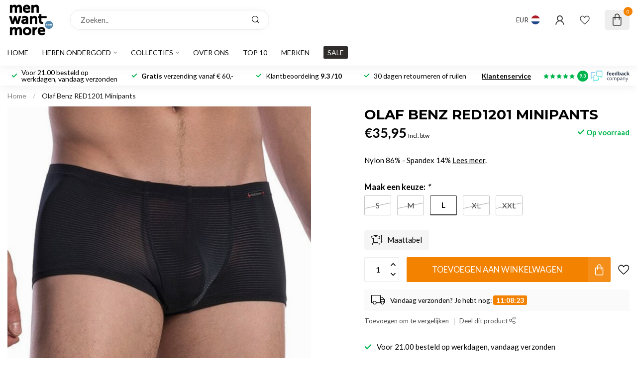

--- FILE ---
content_type: text/css; charset=UTF-8
request_url: https://cdn.webshopapp.com/shops/287564/themes/182130/assets/settings.css?20260107151950
body_size: 4381
content:
/* :root{ font-size: 15px; } */

:root
{
  --font-body: "Lato", Helvetica, sans-serif;
  --font-headings: "Montserrat", Helvetica, sans-serif;
  --body-bg-color: #ffffff;
  --body-text-color: #000000;
  --body-text-color-095: #0c0c0c;
  --body-text-color-090: #191919;
  --body-text-color-080: #333333;
  --body-text-color-070: #4c4c4c;
  --body-text-color-060: #666666;
  --body-text-color-050: #7f7f7f;
  --body-text-color-030: #b2b2b2;
  --body-text-color-020: #cccccc;
  --body-text-color-015: #d8d8d8;
  --body-text-color-010: #e5e5e5;
  --body-text-color-005: #f2f2f2;
  --body-text-color-004: #f4f4f4;
  --body-text-color-003: #f7f7f7;
  --body-text-color-darker: #000000;
  --button-font-weight: 400;
  --heading-text-color: #000000;
  --heading-font-weight: 700;
  --heading-text-transform: uppercase;
  --header-bg-color: #ffffff;
  --header-text-color: #333333;
  --header-text-color-070: #707070;
  --header-text-color-060: #848484;
  --header-text-color-050: #999999;
  --header-text-color-030: #c1c1c1;
  --header-text-color-020: #d6d6d6;
  --header-text-color-015: #e0e0e0;
  --header-text-color-010: #eaeaea;
  --header-text-color-005: #f4f4f4;
  --cart-qty-color: #f38200;
  --cart-qty-color-070: #f6a74c;
  --cart-qty-color-060: #f7b466;
  --cart-qty-color-050: #f9c07f;
  --cart-qty-color-030: #fbd9b2;
  --cart-qty-color-015: #fdecd8;
  --cart-qty-color-010: #fdf2e5;
  --header-review-stars-fill: #00b54d;
  --header-rating-bg-color: #00b54d;
  --subheader-rating-bg-color: #00b54d;
  --subheader-text-color: #333333;
  --subheader-bg-color: #ffffff;
  --usp-carousel-bg-color: #ffffff;
  --usp-carousel-text-color: #000000;
  --usp-carousel-icon-color: #00b54d;
  --topbar-bg-color: #ffffff;
  --topbar-text-color: #000000;
  --navbar-text-color: #101010;
  --navbar-bg-color: #ffffff;
  --navbar-font-size: 14px;
  --navbar-font-weight: 400;
  --navbar-text-position: left;
  --navbar-sub-bg-color: #ffffff;
  --navbar-sub-text-color: #3e414a;
  --navbar-border-color: #eeeeee;
  --navbar-letter-spacing: 0px;
  --vat-switcher-color: #2c3136;
  --countdown-bg-color: #424242;
  --success-color: #00b54d;
  --non-success-color: #8d8d8d;
  --sale-color: #00b54d;
  --button-text-color: #fff;
  --button-bg-color: #f38200;
  --button-bg-color-090: #f48e19;
  --button-bg-color-080: #f59b33;
  --button-bg-color-hover: #da7500;
  --small-button-bg-color: #5489ae;
  --button-cta-color: #f38200;
  --button-cta-color-1: #f38200;
  --button-cta-color-2: #f38200;
  --button-cta-color-hover: #da7500;
  --button-cta-secondary-color-1: #072e62;
  --button-cta-secondary-color-2: #056ba4;
  --button-filters-color-1: #111111;
  --button-filters-color-2: #282828;
  --button-border-radius: 50px;
  --cat-button-text-color: #ffffff;
  --quick-order-button-bg-color: #3e414a;
  --slider-pre-bg-color: #5489ae;
  --highlight-color: #f38200;
  --highlight-text-color: #fff;
  --highlight-color-090: #f48e19;
  --highlight-color-080: #f59b33;
  --promo-banner-color-title: #111111;
  --promo-banner-color-text: #444444;
/*   --price-promo-bg-color: #ff5858; */
  --price-promo-bg-color: #1e3646;
  --price-promo-bg-color: #ffd800;
  --price-promo-text-color: #fff;
  --price-promo-text-color: #222;
  --heading-line-height: 1.2em;
  --footer-bg-color: #f6f6f6;
  --footer-title-color: #333333;
  --footer-text-color: #333333;
  --button-footer-color: #5489ae;
  --button-footer-color-hover: #4b7b9c;
  --cart-totals-bg-color: #e9f8e9;
  --cart-totals-bg-color: rgba(193, 255, 193, 0.24);
  --cart-totals-bg-color: rgba(186, 235, 186, 0.28);
  --border-color-gray: rgba(155,155,155,.17);
  --gray-bg: rgba(155,155,155,.05);
  --gray-bg-medium: rgba(155,155,155,.1);
  --gray-bg-darker: rgba(155,155,155,.16);
  --translucent-white: rgba(255,255,255,0.09);
  --box-shadow: 0px 0px 30px -3px rgba(0,0,0,0.07);
  --box-shadow-2: 0px 0px 30px 0px rgba(0,0,0,0.1);
  --product-serviceblock-bg-color: #f5ebe8;
  --product-serviceblock-bg-color-darker: #dcd3d0;
  --product-serviceblock-text-color: #333333;
  --product-deliverytime-bg-color: ;
  --product-deliverytime-bg-color-darker: #000000;
  --category-carousel-block-bg-color: #f5f7f8;
  --border-radius: 2px;
  --promo-product-a-image_size: cover;
  --promo-product-b-image_size: cover;
  --footer-reviews-bg-color: #f6f6f6;
  --footer-reviews-text-color: #00b54d;
}

html{ font-size: 15px; }
/* @font-face {
  font-family: 'proximav2';
  src:
    url(proximav2.ttf) format('truetype'),
    url(proximav2.woff) format('woff'),
    url(proximav2.svg#proximav1) format('svg');
  font-weight: normal;
  font-style: normal;
  font-display: swap;
} */

/* i[class*='icon-'], .fa */
i, .fa
{
  /* use !important to prevent issues with browser extensions that change fonts */
/*   font-family: 'proximav2' !important; */
  font-family: 'proxima-icons' !important;
  speak: never;
  font-style: normal;
  font-weight: normal;
  font-variant: normal;
  text-transform: none;
  line-height: 1;
  display: inline-block;

  /* Better Font Rendering =========== */
  -webkit-font-smoothing: antialiased;
  -moz-osx-font-smoothing: grayscale;
}

i.fa:before
{
  content: "\f99999";
}

.icon-timer:before {
  content: "\e944";
}
.icon-timer-speed:before {
  content: "\e945";
}
.icon-truck:before {
  content: "\e946";
}
.icon-download-square:before {
  content: "\e947";
}
.icon-download:before {
  content: "\e948";
}
.icon-contact-info:before {
  content: "\e93d";
}
.icon-contacts:before {
  content: "\e93e";
}
.icon-question-l:before {
  content: "\e93f";
}
.icon-chat:before {
  content: "\e940";
}
.icon-chat-l:before {
  content: "\e941";
}
.icon-question-s:before {
  content: "\e942";
}
.icon-question:before {
  content: "\e943";
}
.icon-paper-plane:before {
  content: "\e919";
}
.icon-paper-plane-s:before {
  content: "\e91a";
}
.icon-email-s:before {
  content: "\e91b";
}
.icon-whatsapp-s:before {
  content: "\e91c";
}
.icon-twitter-s:before {
  content: "\e91d";
}
.icon-facebook-letter:before {
  content: "\e91e";
}
.icon-x-label:before {
  content: "\e91f";
}
.icon-x-label-s:before {
  content: "\e920";
}
.icon-x-circle-s:before {
  content: "\e921";
}
.icon-x-circle:before {
  content: "\e922";
}
.icon-x-l:before {
  content: "\e923";
}
.icon-x:before {
  content: "\e924";
}
.icon-arrow-sync:before {
  content: "\e925";
}
.icon-sliders:before {
  content: "\e926";
}
.icon-check-l:before {
  content: "\e927";
}
.icon-check-b:before {
  content: "\e928";
}
.icon-angle-up:before {
  content: "\e929";
}
.icon-angle-right:before {
  content: "\e92a";
}
.icon-angle-left:before {
  content: "\e92b";
}
.icon-angle-down:before {
  content: "\e92c";
}
.icon-rss:before {
  content: "\e92d";
}
.icon-rss-s:before {
  content: "\e92e";
}
.icon-pinterest-s:before {
  content: "\e92f";
}
.icon-location-s:before {
  content: "\e930";
}
.icon-location:before {
  content: "\e931";
}
.icon-loader-rect:before {
  content: "\e932";
}
.icon-grid:before {
  content: "\e933";
}
.icon-list:before {
  content: "\e934";
}
.icon-star-half:before {
  content: "\e935";
}
.icon-star:before {
  content: "\e936";
}
.icon-star-s:before {
  content: "\e937";
}
.icon-arrow-left:before {
  content: "\e900";
}
.icon-arrow-right:before {
  content: "\e901";
}
.icon-chart:before {
  content: "\e902";
}
.icon-check:before {
  content: "\e903";
}
.icon-dollar:before {
  content: "\e904";
}
.icon-email:before {
  content: "\e905";
}
.icon-euro:before {
  content: "\e906";
}
.icon-facebook:before {
  content: "\e907";
}
.icon-globe:before {
  content: "\e908";
}
.icon-headset:before {
  content: "\e909";
}
.icon-heart-light:before {
  content: "\e90a";
}
.icon-instagram:before {
  content: "\e90b";
}
.icon-phone-lined:before {
  content: "\e90c";
}
.icon-phone-solid:before {
  content: "\e90d";
}
.icon-shopping-bag:before {
  content: "\e90e";
}
.icon-shopping-cart:before {
  content: "\e90f";
}
.icon-thumb:before {
  content: "\e910";
}
.icon-truck-check:before {
  content: "\e911";
}
.icon-twitter:before {
  content: "\e912";
}
.icon-whatsapp:before {
  content: "\e913";
}
.icon-user-thin:before {
  content: "\e914";
}
.icon-user-fat:before {
  content: "\e915";
}
.icon-user:before {
  content: "\e916";
}
.icon-search:before {
  content: "\e917";
}
.icon-heart:before {
  content: "\e918";
}
.icon-expand:before {
  content: "\e939";
}
.icon-share-s:before {
  content: "\e93a";
}
.icon-share:before {
  content: "\e93b";
}
.icon-envelope:before {
  content: "\e938";
}
.icon-compare:before {
  content: "\e93c";
}
.icon-sizeguide:before {
  content: "\e949";
}
.icon-youtube:before {
  content: "\e94a";
}
.icon-tiktok:before {
  content: "\e94b";
}

body
{
/*   font-family: "Lato", Helvetica, sans-serif; */
  
    
  font-size:15px;
  font-weight:400;
}

/* #header-holder{ box-shadow:0px 0px 22px 0px rgb(0 0 0 / 6%); } */

.cart.header-link
{
/*   background: #fdf2e5; */
}

/* h1, h2, h3, h4, h5, h6, .gui-page-title, .productpage .timer-time,
.productpage .nav > li > a,
.gui-block-subtitle{font-family: "Montserrat", Helvetica, sans-serif;} */

.gui-page-title
{
  text-transform:uppercase;
}

/* Individual slider settings */
.slider-1 .banner-title{ color: #f2f2f2; }
.slider-1 .banner-subtitle{ color: #f2f2f2; }
.slider-1 .banner-button-lined{ color: #f2f2f2 !important; border-color:#f2f2f2; }
/* .slider-1 .banner-title{ color: #f2f2f2; }
.slider-1 .banner-subtitle{ color: #f2f2f2; }
.slider-1 .banner-button-lined{ color: #f2f2f2 !important; border-color:#f2f2f2; } */

/* .productpage .nav > li > a{ color:#000000; } */

.gui-progressbar li.gui-done a .count:before{ color:#f38200 !important; }

/* a:hover{ color: #f38200; } */
/* , .content a{ color: #f38200;} */

.gui a.gui-button-large.gui-button-action,
.gui-confirm-buttons a.gui-button-action,
.gui-cart-sum a.gui-button-action
{
  background:#f38200 !important;
  color:#fff !important;
  border:0 !important;
  font-weight: 400;
}
.btn-highlight{ background: #f38200; color:#fff; display:inline-block; }
.button-color{ color:#f38200 !important; }
.sale-bg{ background:#00b54d; color:#fff; }

.success-bg{ background: #00b54d; color:#fff; }
/* .success-color,
.stock .in-stock,.product-block-stock .in-stock,i.check,.in-stock{ color: #00b54d; } */

.nav-sale-link{ background: #312c2c; }

.newsletter .button
{
  border-radius: 0 50px 50px 0;
}

.newsletter input
{
  border-radius: 50px 0 0 50px;
}

/* .button-bg, button, .button
{
  background:#f38200;
  text-decoration:none;
}

.button.inverted, .button.inverted:hover, .button.inverted:active, .button.inverted:focus
{
  background: #000000;
  color: #ffffff;
}

.button.lined,.button.lined:hover,.button.lined:active,.button.lined:focus
{
	color: #000000;
  border: 1px solid #000000;
} */

.productpage .related-products .button-holder .swiper-related-next,
.productpage .related-products .button-holder .swiper-related-prev
{
  color: #000000;
  border: 1px solid #000000;
}

.title-swiper-arrows>div
{
  background: #5489ae;
}

/* .button-cta
{
  background:#f38200;
} */

.gui-checkout .gui-confirm-buttons>a
{
  background:#f38200 !important;
}

.small-button-bg, .small-button, .secondary-button{ background: #5489ae; }
/* button:hover, .button:hover, button:focus, .button:focus{ background:#da7500; color:#fff; text-decoration:none; } */
/* .button:hover, button:focus, .button:focus{ background:#da7500; color:#fff; text-decoration:none; }
.button-cta:hover, .button-cta:focus{ background:#da7500; color:#fff; text-decoration:none; } */
.button.dark, button.dark{ backgroud:#333; color:#fff; }
.button-txt{ color:#f38200; }

/* .button.button-footer { background: #5489ae; }
.button.button-footer:hover, .button.button-footer:focus{ background:#4b7b9c; color:#fff; text-decoration:none; } */

.variant-block-active
{
  border-color: #000000;
  color: #6594b6;
  border-bottom-width: 2px;
/*   border-bottom-color: #f38200; */
}

a.variant-block-active:before
{
/*     box-shadow: 0px 0px 30px 0px #c26800; */
/*     box-shadow: 0px 0px 20px 0px #c26800; */
}

.cart-container>a{ color:#333; }

/* .subheader-holder-below.with-shadow {
    box-shadow: 0px 0px 30px 0px rgb(0 0 0 / 20%);
} */

#topbar-right>ul>li>a, #topbar-right>ul>li{color: #333333;}
#topbar-right li.account{ /*background: #f38200;*/ }
#notification{background: #e6ecf7;color: #3b5469;}

/* #navbar{background: #ffffff;font-size: 14px;}

#navbar nav>ul{ text-align: left; }

#navbar nav>ul.smallmenu>li>ul.smallmenu
{
    font-size: 0.94em;
  }

#navbar nav>ul>li>ul{ background: #ffffff; color: #3e414a; }

#navbar.borders{ border-top: 1px solid #eeeeee; border-bottom: 1px solid #eeeeee; }

#navbar nav>ul>li>a
{
  color: #101010;
  font-weight: 400;
  letter-spacing:0px;
  text-decoration: none;
}

#navbar ul ul a{color: #3e414a;  text-decoration:none;} */

#main-categories-button{ background: #312c2c; background:linear-gradient(45deg, #312c2c, #312c2c); }

/* .vat-switcher-label
{
  background: linear-gradient(to bottom, #101010 -20%, transparent 30%);
} */

.vat-switcher-label:after
{
  background: var(--navbar-text-color);
}

/* .searchbox{
  transition: all .25s ease;
}

.search-holder:after
{
  background: #848484;
}

.searchbox.dark{background: #e5e5e5; color:#7f7f7f;}

.searchbox.dark .search .fa-search{  color:#7f7f7f;}
.searchbox.dark:hover, .searchbox.dark:active, .searchbox.dark:focus, .searchbox.dark.searchfocus
{
  background: #e5e5e5 !important;
  color:#ffffff !important;
} */

.highlight-content.dark{background: rgba(0, 0, 0, 0.5);}
.highlight-content.dark a{color:#fff; background: #f38200;}
.highlight-content.dark h2, .highlight-content.dark h3{color: #fff;}
.highlight-content.dark:hover h2, .highlight-content.dark:hover h3{background: rgba(0, 0, 0, 0.6);}

.highlight-content.light{ background: rgba(255, 255, 255, 0.7);}
.highlight-content.light a{ color:#fff; background:#f38200;}
.highlight-content.light h2, .highlight-content.light h3{ color: #333; }
.highlight-content.light:hover h2, .highlight-content.light:hover h3{ background: rgba(255, 255, 255, 0.8);}
.highlight-content a:hover, .highlight-content a:active{ background: #f6a74c;}
.highlight-content:hover{ background: none;}


/* .standalone-usps .usps-header, .standalone-usps .usps-header a{ color: #333333; } */

/* .usps-header i{ color:#00b54d; } */

/* .subheader-links a,
.subheader-rating,
.subheader-rating .stars .empty, */
/* .subheader-holder,
.usps-header,
.usps-header a,
.subheader-text-color */
/* .subheader-vat */
/* .subheader-holder
{
  color:#333333;
} */

/* .swiper-pagination-bullet-active{ background: #f38200; } */

.countdown-block.highlight .countdown-amount
{
  background: ;
}

h3.with-link a,
h4.with-link a,
.headline.with-link a
{
  font-size:15px;
}

a.ui-tabs-anchor
{
    background: #ffffff;
    padding: 12px 20px;
    color: #101010;
    text-decoration:none;
}
.ui-state-active a.ui-tabs-anchor, a.ui-tabs-anchor:hover
{
  background: #ffffff;
}
.gui-div-faq-questions .gui-content-subtitle:after{ color: #f38200;}

/*.expand-cat{ color:#f38200;}*/
.read-more, .read-less{ background:#f38200;}

.mobile-nav .open-sub:after, .sidebar-cats .open-sub:after
{
  color:#f38200;
}

.sidebar-usps
{
  /*background: ;*/
  /*color:;*/
}

.sidebar-usps i, .productpage-usps i{ color:#f38200; }

.sidebar-filter-slider
{
    margin: 10px 2px 10px 0px;
    background:#f5f5f5;
    padding-left:10px;
}
.collection-filter-price {
  height: 4px;
  position: relative;
}
.collection-filter-price .ui-slider-range {
/*   background-color: #e67b00; */
  background-color: #f38200;
  margin: 0;
  position: absolute;
  height: 4px;
}
.collection-filter-price .ui-slider-handle {
  /*background-color: #f38200;*/
}

.strike-through-bg,
.price-old:after{ background:#c31e1e; }

.filters-top a.active{ color: #f38200; }

.quickview{ background:#ffffff; }
.quickcart{ background:#f38200; }
.product-block-addtocart .quickcart{background:#f38200;}

.productpage .review-bar .fill,
.swiper-scrollbar-drag
{
  background: #000000;
}

.bundle-product .image:after
{
  background: #000000;
  color: #ffffff;
}

.overflow-fade
{
	background-image: linear-gradient(to bottom,rgba(255,255,255,0), #ffffff);
}

.product-grid-img-holder:before {
    background-color:#000000;
}

/*
	Elements that need to get the body background color
*/
.shadow-hover.clear-bg:hover,
.article-custom article, .article-custom .share>a, .article-highlight .summary,
.product-grid-img, .product-grid-hover-img,
.product-bundle-holder .bundle-configure,
.productpage .discounts li,
.productpage .reviews-modal,
.productpage .specs-modal,
.custom-pagination .items,
/* .productpage-right form input, */
.body-bg{ background: var(--body-bg-color); }

.body-color{ color: #000000; }

.product-block-holder.white-bg .himage>img
{
  background:#fff;
}

/* .payment-icon{ background-image: url(payment-icons.png); } */
.flag-icon{ background-image: url(flags-square-min.png?20260107151950); }
.payment-icon{ background-image: url(payment-iconsat2x.png?20260107151950); }
/* .payment-icon-light{ background-image: url(payment-icons-light.png); } */

.gui-cart .gui-progressbar{ background: #ffffff !important; }

.gui-form label span.gui-nostyle
{
  color: #000000;
}

.gui-progressbar>ul>li>a
{
  background: #ffffff !important;
}

.gui-checkout .gui-progressbar ul li a,
.gui-progressbar>ul>li>a>span
{
  color: #000000 !important;
  opacity:1;
}

.gui-checkout .gui-progressbar ul li.gui-active a,
.gui-progressbar>ul>li>a>span
{
  opacity:1;
}

@media all and (min-width:992px)
{
  }

--- FILE ---
content_type: text/javascript;charset=utf-8
request_url: https://www.menwantmore.nl/services/stats/pageview.js?product=124819581&hash=971e
body_size: -435
content:
// SEOshop 19-01-2026 10:51:33